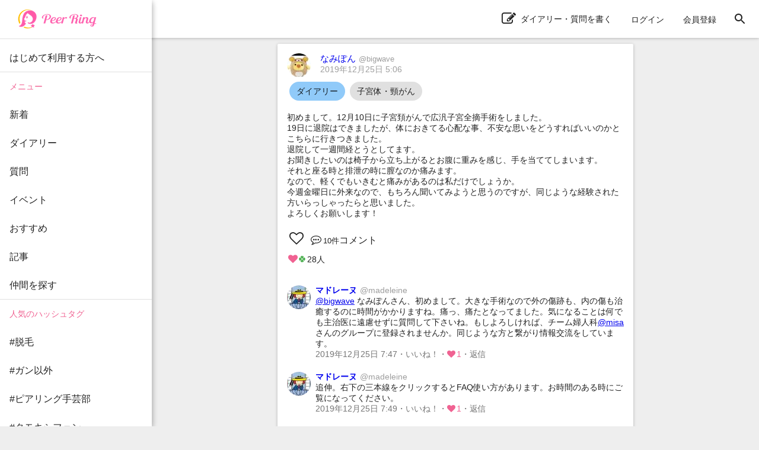

--- FILE ---
content_type: text/html; charset=utf-8
request_url: https://peer-ring.com/posts/31774
body_size: 10563
content:
<!DOCTYPE html>
<html>
<head>
<meta content='width=device-width,initial-scale=1' name='viewport'>
<meta content='app-id=1290684025' name='apple-itunes-app'>
<meta content='app-id=com.peer_ring' name='google-play-app'>
<title>なみぽんさんのダイアリー：初めまして。12月10日に子宮頚がんで広汎子宮全摘手術 | Peer Ring - なかまと話そう！女性特有のがん</title>
<meta name="description" content="初めまして。12月10日に子宮頚がんで広汎子宮全摘手術をしました。 19日に退院はできましたが、体におきてる心配な事、不安な思いをどうすればいいのかとこちらに行きつきました。 退院して一週間経とうとしてます。 お聞きしたいのは椅子から立ち上がるとお腹に重みを感じ、手を当ててしまいます。 それと座る時と排泄の時に膣なのか痛みます。 なので、軽くでもいきむと痛みがあるのは私だけでしょうか。 今週金曜日に外来なので、もちろん聞いてみようと思うのですが、同じような経験された方いらっしゃったらと思いました。 よろしくお願いします！">
<link rel="canonical" href="https://peer-ring.com/posts/31774">
<meta property="og:title" content="なみぽんさんのダイアリー：初めまして。12月10日に子宮頚がんで広汎子宮全摘手術をしました。
19日に退院はできましたが、体におきてる心配な事、不安な思いをどうすればいいのかとこちらに行きつきました。
退院して一週間経とうとしてます。
お聞きしたいのは椅子から立ち上がるとお腹に重みを感じ、手を当ててしまいます。
それと座る時と排泄の時に膣なのか痛みます。
なので、軽くでもいきむと痛みがあるのは私だけでしょうか。
今週金曜日に外来なので、もちろん聞いてみようと思うのですが、同じような経験された方いらっしゃったらと思いました。
よろしくお願いします！">
<meta property="og:type" content="article">
<meta property="og:url" content="https://peer-ring.com/posts/31774">
<meta property="og:site_name" content="Peer Ring - なかまと話そう！女性特有のがん">
<meta property="og:description" content="初めまして。12月10日に子宮頚がんで広汎子宮全摘手術をしました。 19日に退院はできましたが、体におきてる心配な事、不安な思いをどうすればいいのかとこちらに行きつきました。 退院して一週間経とうとしてます。 お聞きしたいのは椅子から立ち上がるとお腹に重みを感じ、手を当ててしまいます。 それと座る時と排泄の時に膣なのか痛みます。 なので、軽くでもいきむと痛みがあるのは私だけでしょうか。 今週金曜日に外来なので、もちろん聞いてみようと思うのですが、同じような経験された方いらっしゃったらと思いました。 よろしくお願いします！">
<meta property="og:image" content="https://peer-ring.com/assets/logo_big-312e30103aaeee4ca77f46de66f42682fdfe9f0f1d403c60eff25a7bf2e30d94ae586a.png">
<meta property="og:image:width" content="1200">
<meta property="og:image:height" content="630">
<meta property="og:locale" content="ja_JP">
<meta property="fb:app_id" content="1666158627023824">
<meta name="twitter:card" content="summary">
<meta name="twitter:title" content="なみぽんさんのダイアリー：初めまして。12月10日に子宮頚がんで広汎子宮全摘手術をしました。
19日に退院はできましたが、体におきてる心配な事、不安な思いをどうすればいいのかとこちらに行きつきました。
退院して一週間経とうとしてます。
お聞きしたいのは椅子から立ち上がるとお腹に重みを感じ、手を当ててしまいます。
それと座る時と排泄の時に膣なのか痛みます。
なので、軽くでもいきむと痛みがあるのは私だけでしょうか。
今週金曜日に外来なので、もちろん聞いてみようと思うのですが、同じような経験された方いらっしゃったらと思いました。
よろしくお願いします！">
<meta name="twitter:description" content="初めまして。12月10日に子宮頚がんで広汎子宮全摘手術をしました。 19日に退院はできましたが、体におきてる心配な事、不安な思いをどうすればいいのかとこちらに行きつきました。 退院して一週間経とうとしてます。 お聞きしたいのは椅子から立ち上がるとお腹に重みを感じ、手を当ててしまいます。 それと座る時と排泄の時に膣なのか痛みます。 なので、軽くでもいきむと痛みがあるのは私だけでしょうか。 今週金曜日に外来なので、もちろん聞いてみようと思うのですが、同じような経験された方いらっしゃったらと思いました。 よろしくお願いします！">
<meta name="twitter:image" content="https://peer-ring.com/assets/logo_big-312e30103aaeee4ca77f46de66f42682fdfe9f0f1d403c60eff25a7bf2e30d94ae586a.png">
<link href='/favicon.ico' rel='shortcut icon' type='image/vnd.microsoft.icon'>
<link href='/favicon.ico' rel='icon' type='image/vnd.microsoft.icon'>
<link href='/apple-touch-icon.png' rel='apple-touch-icon' sizes='180x180'>
<link href='/favicon-48x48.png' rel='icon' sizes='48x48' type='image/png'>
<link href='/favicon-96x96.png' rel='icon' sizes='96x96' type='image/png'>
<link href='/favicon-160x160.png' rel='icon' sizes='96x96' type='image/png'>
<link href='/favicon-196x196.png' rel='icon' sizes='96x96' type='image/png'>
<link href='/favicon-16x16.png' rel='icon' sizes='16x16' type='image/png'>
<link href='/favicon-32x32.png' rel='icon' sizes='32x32' type='image/png'>
<link href='/manifest.json' rel='manifest'>
<meta content='#ffffff' name='theme-color'>
<link color='#f06292' href='/safari-pinned-tab.svg' rel='mask-icon'>
<meta content='Peer Ring' name='application-name'>

<meta name="csrf-param" content="authenticity_token" />
<meta name="csrf-token" content="SOP1Ha/F3/rRRKkR/kQ6H628u4OIjm51tWO2NeMa3wcQ1I2AK7uCY/RULW7EFl8yjxNzGqzkl9cVsKyhKy9jWQ==" />
<link rel="stylesheet" media="all" href="/assets/application-312e307ae6b7a5b0b1557f66cbd2993fcc3a96585221aa975a173b185e9f4e25363a14.css" data-turbolinks-track="reload" />
<link rel="stylesheet" media="screen" href="/packs/css/main-5682b4e0.css" />
<script>
//<![CDATA[
if (!window.PeerRing) { window.PeerRing = {}; }

//]]>
</script><script src="/assets/application-312e300f4d2c2f23aa3a462c2d6ad31ebda4cdb6df0a1184cc2fd1c25a52b2fc3b97a3.js" data-turbolinks-track="reload"></script>
<script src="/packs/js/main-621c7d7c53c4f68aaac5.js" data-turbolinks-track="reload"></script>
<script>
  var yahoo_retargeting_id = 'LG5SOTQNV1';
  var yahoo_retargeting_label = '';
  var yahoo_retargeting_page_type = '';
  var yahoo_retargeting_items = [{item_id: '', category_id: '', price: '', quantity: ''}];
</script>
<script src='//b92.yahoo.co.jp/js/s_retargeting.js'></script>

</head>
<body class='main'>
<div></div>
<div id='fb-root'></div>
<div class='react-component-layout' data-component='Layout' data-props='{&quot;user&quot;:null,&quot;authenticityToken&quot;:&quot;cNEB+F9IJ7DJhghDxeBH7Jmd789t6EWSyq4vuduGg/wo5nll2zZ6KeyWjDz/siLBuzInVkmCvDBqfTUtE7M/og==&quot;,&quot;notifications&quot;:null,&quot;showPostActionButton&quot;:true,&quot;popularTags&quot;:[&quot;がん以外&quot;,&quot;副作用&quot;,&quot;TC療法&quot;,&quot;抗がん剤&quot;,&quot;備忘録&quot;,&quot;脱毛&quot;,&quot;タモキシフェン&quot;,&quot;ドセタキセル&quot;,&quot;ガン以外&quot;,&quot;放射線治療&quot;,&quot;全摘&quot;,&quot;トリプルネガティブ&quot;,&quot;子宮体がん&quot;,&quot;食いしん坊倶楽部&quot;,&quot;AYA世代&quot;,&quot;乳房再建&quot;,&quot;パクリタキセル&quot;,&quot;術後&quot;,&quot;ピアリング料理部&quot;,&quot;ウィッグ&quot;,&quot;ハーセプチン&quot;,&quot;ワンプレート朝ご飯&quot;,&quot;ステージ4&quot;,&quot;ピアリング手芸部&quot;,&quot;オフ会&quot;,&quot;リンパ浮腫&quot;,&quot;子宮頸がん&quot;,&quot;ホルモン療法&quot;,&quot;エキスパンダー&quot;,&quot;手術&quot;,&quot;再建&quot;,&quot;入院&quot;,&quot;こりも式&quot;,&quot;仕事&quot;,&quot;骨転移&quot;,&quot;ジーラスタ&quot;,&quot;EC療法&quot;,&quot;再発&quot;,&quot;放射線&quot;,&quot;抗がん剤治療&quot;,&quot;オンライン&quot;,&quot;ベージニオ&quot;,&quot;初投稿&quot;,&quot;AC療法&quot;,&quot;同時再建&quot;,&quot;チーム婦人科&quot;,&quot;経過観察&quot;,&quot;ケモフレ&quot;,&quot;トリネガ&quot;,&quot;HBOC&quot;],&quot;categories&quot;:[{&quot;id&quot;:1,&quot;name&quot;:&quot;乳がん&quot;},{&quot;id&quot;:2,&quot;name&quot;:&quot;子宮体・頸がん&quot;},{&quot;id&quot;:3,&quot;name&quot;:&quot;卵巣がん&quot;}],&quot;alert&quot;:null,&quot;notice&quot;:null}'></div>
<div class='react-component' data-component='PostPage' data-props='{&quot;post&quot;:{&quot;id&quot;:31774,&quot;type&quot;:&quot;Diary&quot;,&quot;content&quot;:&quot;初めまして。12月10日に子宮頚がんで広汎子宮全摘手術をしました。\n19日に退院はできましたが、体におきてる心配な事、不安な思いをどうすればいいのかとこちらに行きつきました。\n退院して一週間経とうとしてます。\nお聞きしたいのは椅子から立ち上がるとお腹に重みを感じ、手を当ててしまいます。\nそれと座る時と排泄の時に膣なのか痛みます。\nなので、軽くでもいきむと痛みがあるのは私だけでしょうか。\n今週金曜日に外来なので、もちろん聞いてみようと思うのですが、同じような経験された方いらっしゃったらと思いました。\nよろしくお願いします！&quot;,&quot;commented_at&quot;:&quot;2019-12-25T22:24:18.000Z&quot;,&quot;category&quot;:&quot;子宮体・頸がん&quot;,&quot;tag_list&quot;:[&quot;子宮体・頸がん&quot;],&quot;created_at&quot;:&quot;2019-12-25T05:06:16.000Z&quot;,&quot;updated_at&quot;:&quot;2019-12-25T22:24:18.000Z&quot;,&quot;user&quot;:{&quot;id&quot;:6276,&quot;name&quot;:&quot;なみぽん&quot;,&quot;login&quot;:&quot;bigwave&quot;,&quot;profile&quot;:&quot;null&quot;,&quot;profile_audience&quot;:&quot;public&quot;,&quot;email&quot;:null,&quot;authentication_token&quot;:null,&quot;image&quot;:{&quot;id&quot;:27794,&quot;file_url&quot;:&quot;https://i.peer-ring.com/prod/uploads/6276/image/27794/e6d73adc-7cc6-44d4-83bf-bde1d07573c5.jpg&quot;,&quot;width&quot;:750,&quot;height&quot;:1334},&quot;birthday&quot;:null,&quot;sabako_id&quot;:null,&quot;notifications_count&quot;:null,&quot;tag_list&quot;:[],&quot;user_devices&quot;:null,&quot;created_at&quot;:&quot;2019-12-25T04:46:41.000Z&quot;,&quot;updated_at&quot;:&quot;2025-10-25T04:52:38.000Z&quot;,&quot;total_points&quot;:null},&quot;likes&quot;:{&quot;users&quot;:{&quot;515&quot;:&quot;clover&quot;,&quot;833&quot;:&quot;heart&quot;,&quot;1401&quot;:&quot;heart&quot;,&quot;1523&quot;:&quot;heart&quot;,&quot;1534&quot;:&quot;heart&quot;,&quot;1752&quot;:&quot;clover&quot;,&quot;2070&quot;:&quot;clover&quot;,&quot;2113&quot;:&quot;heart&quot;,&quot;2533&quot;:&quot;clover&quot;,&quot;2737&quot;:&quot;clover&quot;,&quot;3140&quot;:&quot;clover&quot;,&quot;3721&quot;:&quot;clover&quot;,&quot;3865&quot;:&quot;clover&quot;,&quot;4159&quot;:&quot;heart&quot;,&quot;4251&quot;:&quot;clover&quot;,&quot;4264&quot;:&quot;heart&quot;,&quot;4590&quot;:&quot;heart&quot;,&quot;4799&quot;:&quot;clover&quot;,&quot;5026&quot;:&quot;heart&quot;,&quot;5038&quot;:&quot;heart&quot;,&quot;5178&quot;:&quot;heart&quot;,&quot;5280&quot;:&quot;heart&quot;,&quot;5848&quot;:&quot;heart&quot;,&quot;5858&quot;:&quot;clover&quot;,&quot;5912&quot;:&quot;clover&quot;,&quot;5918&quot;:&quot;clover&quot;,&quot;5963&quot;:&quot;heart&quot;,&quot;6232&quot;:&quot;heart&quot;}},&quot;comments&quot;:[{&quot;id&quot;:486783,&quot;content&quot;:&quot;@bigwave なみぽんさん、初めまして。大きな手術なので外の傷跡も、内の傷も治癒するのに時間がかかりますね。痛っ、痛たとなってました。気になることは何でも主治医に遠慮せずに質問して下さいね。もしよろしければ、チーム婦人科@misaさんのグループに登録されませんか。同じような方と繋がり情報交流をしています。&quot;,&quot;user&quot;:{&quot;id&quot;:4264,&quot;name&quot;:&quot;マドレーヌ&quot;,&quot;login&quot;:&quot;madeleine&quot;,&quot;profile&quot;:&quot;卵巣がん手術(2019年4月)、化学療法(5〜10月)、寛解(11月)しました。1週間前後の入院と2〜3週間の勤務(大学秘書)を繰り返しました。10年経過観察中、6年クリアです。\n\n乳がん手術(2021年7月)しました。ホルモン療法中(5年)です。\n\n薬剤に過敏反応があり、TCの発疹と血管浮腫、NDPの咳嗽(ガイソウ)や咽頭浮腫と胸痛を主治医と乗り越えました。なんとかプラチナ製剤を6回投与できました。\n\nChemotherapyはイギリス発音では、キーンォセラピー、ケモが通じません。英国人先生から発音を習得しました。Spredingは浸潤で英語の方がイメージしやすい。職場では1人ずつ理解を築いて入院や通院をしながら仕事を続けています。\n\nAll the best,\nピアの皆さん、よろしくお願いします。&quot;,&quot;profile_audience&quot;:&quot;members&quot;,&quot;email&quot;:null,&quot;authentication_token&quot;:null,&quot;image&quot;:{&quot;id&quot;:20965,&quot;file_url&quot;:&quot;https://i.peer-ring.com/prod/uploads/4264/image/20965/f1448631-ce3e-4ee1-98aa-578323a05f4b.jpg&quot;,&quot;width&quot;:384,&quot;height&quot;:384},&quot;birthday&quot;:null,&quot;sabako_id&quot;:null,&quot;notifications_count&quot;:null,&quot;tag_list&quot;:[&quot;卵巣がん&quot;,&quot;乳がん&quot;,&quot;類内膜腺癌&quot;,&quot;Ib2&quot;,&quot;HBOC&quot;,&quot;浸潤性乳管癌&quot;,&quot;ルミナールA&quot;],&quot;user_devices&quot;:null,&quot;created_at&quot;:&quot;2019-09-03T05:44:24.000Z&quot;,&quot;updated_at&quot;:&quot;2026-01-29T10:43:43.000Z&quot;,&quot;total_points&quot;:null},&quot;likes&quot;:{&quot;users&quot;:{&quot;2070&quot;:&quot;heart&quot;}},&quot;created_at&quot;:&quot;2019-12-25T07:47:47.000Z&quot;,&quot;updated_at&quot;:&quot;2019-12-25T07:47:47.000Z&quot;,&quot;post_id&quot;:31774},{&quot;id&quot;:486785,&quot;content&quot;:&quot;追伸。右下の三本線をクリックするとFAQ使い方があります。お時間のある時にご覧になってください。&quot;,&quot;user&quot;:{&quot;id&quot;:4264,&quot;name&quot;:&quot;マドレーヌ&quot;,&quot;login&quot;:&quot;madeleine&quot;,&quot;profile&quot;:&quot;卵巣がん手術(2019年4月)、化学療法(5〜10月)、寛解(11月)しました。1週間前後の入院と2〜3週間の勤務(大学秘書)を繰り返しました。10年経過観察中、6年クリアです。\n\n乳がん手術(2021年7月)しました。ホルモン療法中(5年)です。\n\n薬剤に過敏反応があり、TCの発疹と血管浮腫、NDPの咳嗽(ガイソウ)や咽頭浮腫と胸痛を主治医と乗り越えました。なんとかプラチナ製剤を6回投与できました。\n\nChemotherapyはイギリス発音では、キーンォセラピー、ケモが通じません。英国人先生から発音を習得しました。Spredingは浸潤で英語の方がイメージしやすい。職場では1人ずつ理解を築いて入院や通院をしながら仕事を続けています。\n\nAll the best,\nピアの皆さん、よろしくお願いします。&quot;,&quot;profile_audience&quot;:&quot;members&quot;,&quot;email&quot;:null,&quot;authentication_token&quot;:null,&quot;image&quot;:{&quot;id&quot;:20965,&quot;file_url&quot;:&quot;https://i.peer-ring.com/prod/uploads/4264/image/20965/f1448631-ce3e-4ee1-98aa-578323a05f4b.jpg&quot;,&quot;width&quot;:384,&quot;height&quot;:384},&quot;birthday&quot;:null,&quot;sabako_id&quot;:null,&quot;notifications_count&quot;:null,&quot;tag_list&quot;:[&quot;卵巣がん&quot;,&quot;乳がん&quot;,&quot;類内膜腺癌&quot;,&quot;Ib2&quot;,&quot;HBOC&quot;,&quot;浸潤性乳管癌&quot;,&quot;ルミナールA&quot;],&quot;user_devices&quot;:null,&quot;created_at&quot;:&quot;2019-09-03T05:44:24.000Z&quot;,&quot;updated_at&quot;:&quot;2026-01-29T10:43:43.000Z&quot;,&quot;total_points&quot;:null},&quot;likes&quot;:{&quot;users&quot;:{&quot;2070&quot;:&quot;heart&quot;}},&quot;created_at&quot;:&quot;2019-12-25T07:49:46.000Z&quot;,&quot;updated_at&quot;:&quot;2019-12-25T07:49:46.000Z&quot;,&quot;post_id&quot;:31774},{&quot;id&quot;:486789,&quot;content&quot;:&quot;@madeleine マドレーヌさん初めまして。\n退院したのは嬉しいのに、家に帰ったら不安が増して‥\nでもこちらを見つけて安心してしまいました。\nお誘いいただいたグループに入らせてもらいます。\nありがとうございます、よろしくお願いします🙇‍♀️&quot;,&quot;user&quot;:{&quot;id&quot;:6276,&quot;name&quot;:&quot;なみぽん&quot;,&quot;login&quot;:&quot;bigwave&quot;,&quot;profile&quot;:&quot;null&quot;,&quot;profile_audience&quot;:&quot;public&quot;,&quot;email&quot;:null,&quot;authentication_token&quot;:null,&quot;image&quot;:{&quot;id&quot;:27794,&quot;file_url&quot;:&quot;https://i.peer-ring.com/prod/uploads/6276/image/27794/e6d73adc-7cc6-44d4-83bf-bde1d07573c5.jpg&quot;,&quot;width&quot;:750,&quot;height&quot;:1334},&quot;birthday&quot;:null,&quot;sabako_id&quot;:null,&quot;notifications_count&quot;:null,&quot;tag_list&quot;:[],&quot;user_devices&quot;:null,&quot;created_at&quot;:&quot;2019-12-25T04:46:41.000Z&quot;,&quot;updated_at&quot;:&quot;2025-10-25T04:52:38.000Z&quot;,&quot;total_points&quot;:null},&quot;likes&quot;:{&quot;users&quot;:{&quot;4264&quot;:&quot;heart&quot;}},&quot;created_at&quot;:&quot;2019-12-25T07:53:26.000Z&quot;,&quot;updated_at&quot;:&quot;2019-12-25T07:53:26.000Z&quot;,&quot;post_id&quot;:31774},{&quot;id&quot;:486802,&quot;content&quot;:&quot;なみぽんさん、こんにちは😃\n退院してひとりになるとあれやこれや不安になりますよね。\nまだまだ落ち着くには時間がかかります。\nお腹重いのも膣が痛いのもありましたよ。腹帯はしてますか？\nキズが開いてしまうのでイキむのもほどほどに。\n私は手でお腹ささえてしてましたよ。\n心配ごとはメモして先生にちゃんと聞いてくださいねー。&quot;,&quot;user&quot;:{&quot;id&quot;:1523,&quot;name&quot;:&quot;かえる🐸&quot;,&quot;login&quot;:&quot;kaeru&quot;,&quot;profile&quot;:&quot;18/09/26 人間ドックで子宮頸がん発覚\r\nステージ2腺がん（リンパ転移あり）\r\n18/10/07 ピアリングデビュー🍀\n18/10/23 広汎子宮全摘手術、リンパ郭清\n［CCRT療法］\r\n18/11/16〜12/27 放射線28回\r\n18/11/21〜12/12 シスプラチン週1×5予定\n                            →4回で終了\n19/01より経過観察中\n\n【合併症 入院記録】\n19/05/14〜05/21 イレウス疑い\n19/05/31〜06/07 腸炎\n（20/09/10 腸炎確定）\n20/10/10〜10/19 腸炎🚑　イレウス管\n20/11/26〜12/09 picc挿入\n21/03/17〜03/27 picc感染1回目\n21/05/17〜6/18 picc感染2回目\u0026腸閉塞 緊急開腹手術→のちキセキの復活21/10抜去\n23/04/13〜04/15 イレウス🚑　胃管のみ\n23/09/19〜09/26 CVポート造設\n23/11/24〜12/05 CVポート感染、抜去😢\n24/09/06〜09/26 picc挿入、抜去\n24/11/18〜12/12 picc挿入、抜去\n25/01/29〜25/02/00 picc挿入、抜去予定\n\nもうええてっ！\n\n▶︎ごはんがあまり食べられなくなり、点滴が主食。人生最大に痩せた。\n▶︎日々ハライタ。なんとかなるっしょー✌︎(&#39;ω&#39;)✌︎\r\n▶︎奇跡！ごはん食えるようになった\n▶︎…けどまたあんまり食べられない←イマココ\n\n▶︎❤️🍀とコメありがとうございます💜\r▶︎みんな無事カエル🐸\r\n\r\n▶︎ダンナと文鳥🐦とイモリ🦎と同居 @横浜\n▶︎某社デザイン係と植木屋さん（卒業）\n\nチーム婦人科 会員番号004 \n人見知り連合　1970年組\n手芸部 料理部 野球観戦部（幽霊👻）&quot;,&quot;profile_audience&quot;:&quot;public&quot;,&quot;email&quot;:null,&quot;authentication_token&quot;:null,&quot;image&quot;:{&quot;id&quot;:8693,&quot;file_url&quot;:&quot;https://i.peer-ring.com/prod/uploads/1523/image/8693/c8538399-6681-41d5-913c-73659d75df36.jpg&quot;,&quot;width&quot;:219,&quot;height&quot;:219},&quot;birthday&quot;:null,&quot;sabako_id&quot;:null,&quot;notifications_count&quot;:null,&quot;tag_list&quot;:[&quot;子宮体・頸がん&quot;,&quot;子宮頸がん&quot;,&quot;みなと組&quot;],&quot;user_devices&quot;:null,&quot;created_at&quot;:&quot;2018-10-07T12:07:08.000Z&quot;,&quot;updated_at&quot;:&quot;2025-11-26T17:22:29.000Z&quot;,&quot;total_points&quot;:null},&quot;likes&quot;:{&quot;users&quot;:{}},&quot;created_at&quot;:&quot;2019-12-25T08:02:53.000Z&quot;,&quot;updated_at&quot;:&quot;2019-12-25T08:02:53.000Z&quot;,&quot;post_id&quot;:31774},{&quot;id&quot;:486806,&quot;content&quot;:&quot;なみぽんさん、こんにちは😶\n\n退院して一週間はまだまだ回復きかんでしたよー\n\n椅子に座るときお尻がﾌｶﾌかして、何か不安定だったり、排泄の時もお腹を押さえてしていました。。痛みもあったしね\n\n不安なことは主治医の先生に聞いてくださいね。。&quot;,&quot;user&quot;:{&quot;id&quot;:2113,&quot;name&quot;:&quot;るり&quot;,&quot;login&quot;:&quot;ruri4227&quot;,&quot;profile&quot;:&quot;山梨から越してきて7年目になりました\n\nなかなか知り合いができないまま\n突然の子宮体ガンと腎臓ガンの、ダブルキャンサーになってしまいました。\n\n子宮体ガンの手術にケモをやって、\n腎臓ガンのダ.ビンチ手術がやっと終わりました😂\n\n不思議な事に腎臓ガンには抗がん剤が効かないはずが、TC療法で小さくなる❗️と言うことがありました。。\nいまだに先生達からも不思議がられています。。😶\n人の体は謎も、多いのだそうです。。\n\n\n\n多摩方面に住んでいます。\n知り合いができればいいなあと思いながら、現在にいたってます。\n経過観察になってから3年目になります。。\n治療中の一年間長かったような短かったような。。\nこれからは好きなこと我慢しないでやっていこうと思います\n\n現在は仕事をして何とか元気でやっています☺️\n\n\n\n&quot;,&quot;profile_audience&quot;:&quot;public&quot;,&quot;email&quot;:null,&quot;authentication_token&quot;:null,&quot;image&quot;:{&quot;id&quot;:86250,&quot;file_url&quot;:&quot;https://i.peer-ring.com/prod/uploads/2113/image/86250/757cfbdb-802f-4a68-bd8b-54f8cc997e19.jpg&quot;,&quot;width&quot;:1152,&quot;height&quot;:2048},&quot;birthday&quot;:null,&quot;sabako_id&quot;:null,&quot;notifications_count&quot;:null,&quot;tag_list&quot;:[&quot;子宮体・頸がん&quot;],&quot;user_devices&quot;:null,&quot;created_at&quot;:&quot;2019-02-17T03:54:15.000Z&quot;,&quot;updated_at&quot;:&quot;2025-04-25T00:25:33.000Z&quot;,&quot;total_points&quot;:null},&quot;likes&quot;:{&quot;users&quot;:{}},&quot;created_at&quot;:&quot;2019-12-25T08:10:34.000Z&quot;,&quot;updated_at&quot;:&quot;2019-12-25T08:10:34.000Z&quot;,&quot;post_id&quot;:31774},{&quot;id&quot;:486880,&quot;content&quot;:&quot;@kaeru かえるさん、初めまして。\n返信ありがとうございます。\n腹帯はしてます。\n痛みあるとわかり不安解消です。\n自分だけかと思って家族に言ってもわかってはもらえませんね。\nきちんと伝えたいことをメモして金曜日病院に行ってきます！&quot;,&quot;user&quot;:{&quot;id&quot;:6276,&quot;name&quot;:&quot;なみぽん&quot;,&quot;login&quot;:&quot;bigwave&quot;,&quot;profile&quot;:&quot;null&quot;,&quot;profile_audience&quot;:&quot;public&quot;,&quot;email&quot;:null,&quot;authentication_token&quot;:null,&quot;image&quot;:{&quot;id&quot;:27794,&quot;file_url&quot;:&quot;https://i.peer-ring.com/prod/uploads/6276/image/27794/e6d73adc-7cc6-44d4-83bf-bde1d07573c5.jpg&quot;,&quot;width&quot;:750,&quot;height&quot;:1334},&quot;birthday&quot;:null,&quot;sabako_id&quot;:null,&quot;notifications_count&quot;:null,&quot;tag_list&quot;:[],&quot;user_devices&quot;:null,&quot;created_at&quot;:&quot;2019-12-25T04:46:41.000Z&quot;,&quot;updated_at&quot;:&quot;2025-10-25T04:52:38.000Z&quot;,&quot;total_points&quot;:null},&quot;likes&quot;:{&quot;users&quot;:{&quot;1523&quot;:&quot;heart&quot;}},&quot;created_at&quot;:&quot;2019-12-25T09:50:28.000Z&quot;,&quot;updated_at&quot;:&quot;2019-12-25T09:50:28.000Z&quot;,&quot;post_id&quot;:31774},{&quot;id&quot;:486887,&quot;content&quot;:&quot;@ruri4227 るりさん、初めまして。\n返信ありがとうございます。\n一週間が長いのか短いのかの判断もつかず、モヤモヤしながらでしたので、読んで安心しました。\nこちらの事をもっと早く見つけておけば良かった。\nみなさん同じような経験してるので本当に励みになります。\nありがとうございました😊&quot;,&quot;user&quot;:{&quot;id&quot;:6276,&quot;name&quot;:&quot;なみぽん&quot;,&quot;login&quot;:&quot;bigwave&quot;,&quot;profile&quot;:&quot;null&quot;,&quot;profile_audience&quot;:&quot;public&quot;,&quot;email&quot;:null,&quot;authentication_token&quot;:null,&quot;image&quot;:{&quot;id&quot;:27794,&quot;file_url&quot;:&quot;https://i.peer-ring.com/prod/uploads/6276/image/27794/e6d73adc-7cc6-44d4-83bf-bde1d07573c5.jpg&quot;,&quot;width&quot;:750,&quot;height&quot;:1334},&quot;birthday&quot;:null,&quot;sabako_id&quot;:null,&quot;notifications_count&quot;:null,&quot;tag_list&quot;:[],&quot;user_devices&quot;:null,&quot;created_at&quot;:&quot;2019-12-25T04:46:41.000Z&quot;,&quot;updated_at&quot;:&quot;2025-10-25T04:52:38.000Z&quot;,&quot;total_points&quot;:null},&quot;likes&quot;:{&quot;users&quot;:{}},&quot;created_at&quot;:&quot;2019-12-25T09:53:37.000Z&quot;,&quot;updated_at&quot;:&quot;2019-12-25T09:53:37.000Z&quot;,&quot;post_id&quot;:31774},{&quot;id&quot;:487239,&quot;content&quot;:&quot;なみぽんさん、はじめまして。\n退院＝傷が治った、ではないんですよ。\n\n昔に比べて、今の病院は入院日数が減っていますよね。\n手術の技術向上や、普段の生活に戻れる精神的なメリット、病院の混雑など、様々な理由はありますが、\n「安静にしてるだけなら、自宅でもできるでしょう」\nというのが判断基準だと聞いたことがあります。\n\n人間の回復力がアップしたのではないのです。\nまだまだ、中の傷や外の傷と向き合い、安静に治す期間ですよ。\n\n傷は、子供みたいに見る見る治らないですよね。どうぞお大事になさってください。\n\n&quot;,&quot;user&quot;:{&quot;id&quot;:3,&quot;name&quot;:&quot;ミサ&quot;,&quot;login&quot;:&quot;misa&quot;,&quot;profile&quot;:&quot;\r\n望月ミサ\r\n\r\n一般社団法人ピアリング理事\r\nピアチャンネルLIVEナビゲーター\n日本癌治療学会認定がん医療ネットワークナビゲーター\r\nCNJがんナビゲーター(CNN 5期・8期)\r\nNPO法人 患者スピーカーバンク認定スピーカー\r\n「がん防災マニュアル」制作スタッフ\r\n埼玉県がんピアサポーター\r\n\r\n1966年生まれ\r\n既婚で子なし\r\n卵管がんステージ１Ｃ\r\n\r\n2015年4月 卵巣腫瘍 発覚\r\n2015年7月 片方卵巣摘出\r\n病理の結果 境界悪性腫瘍＋卵管がん\r\n2015年8月 再手術で残りの卵巣卵管・子宮・大網・リンパ摘出\r\n2015年9月 TC療法スタート\r\n2016年2月 6クール終了し経過観察\r\n2020年2月 経過観察終了\r\n\r\n埼玉県川口市在住\r\n職業　フリーのグラフィックデザイナー\r\n万華鏡風のアート作品もボチボチつくっています。\r\n趣味　アマチュアバンドでパーカッション演奏(コロナから休止)\r\n毎朝の水泳は20年続いていて、抗がん剤中もほどほどに泳いでいました。\r\n\r\nピアリングチャンネルでYouTubeライブをはじめました。\r\n#ピアLIVE\r\n\r\nピアリング発足の頃に闘病記を連載しました。\r\n165回＋α 続き、治療と同じぐらい長い期間を使って載せました。\r\n#ミサの卵管がん闘病記2015\r\n\r\n罹患数が少ないので埋もれがちな「婦人科」の仲間どうしで寄り添い、助け合いたいと、チーム婦人科名簿を作成しています。\r\n#婦人科オフ会 #チーム婦人科 #チーム婦人科名簿\r\n\r\n「ピアリング語録」の編集に力を入れています。ピアリングで流行った言葉、励まされた言葉。元気の出る言葉をたくさん集めています。\r\n#ピア語\r\n\r\nウィッグでも、自毛でも、新しい髪色を冒険して元気になろう！というコンセプトで、挑戦した画像を載せる共通ハッシュタグを作りました。\r\n#金髪部\r\n\r\nがんは誰にでも突然やってくる災害のようなもの、という考え方から発信している「がん防災」プロジェクトに関わり、がん専門医の押川勝太郎先生のがん防災チャンネルにも出演。\r\n#がん防災\r\n\r\n「はじめてサロン」という初めての方対象の、少人数オフ会をしていましたが、コロナから「はじめてサロン ON LINE」に変わり、ロッカさんの協力を得て、婦人科+乳がんの仲間との交流の場を立ち上げました。\r\n2023年より、にぽぽさんにバトンタッチして再開。\r\n#はじめてサロン\r\n\r\nアイコンの歴史\r\nブタさんシリーズ\r\n会員さんに描いてもらった似顔絵シリーズ:\r\nロンドンキャットさん\r\nかえるさん\r\nにぽぽさん作のリカちゃん\r\n現在は世界卵巣がんデー2023のフレームつきアイコンです&quot;,&quot;profile_audience&quot;:&quot;public&quot;,&quot;email&quot;:null,&quot;authentication_token&quot;:null,&quot;image&quot;:{&quot;id&quot;:104022,&quot;file_url&quot;:&quot;https://i.peer-ring.com/prod/uploads/3/image/104022/d87cfb89-f2bb-496e-9711-aaf363126670.jpg&quot;,&quot;width&quot;:475,&quot;height&quot;:475},&quot;birthday&quot;:null,&quot;sabako_id&quot;:null,&quot;notifications_count&quot;:null,&quot;tag_list&quot;:[&quot;卵管がん&quot;,&quot;卵巣がん&quot;,&quot;ミサの卵管がん闘病記2015&quot;,&quot;ピア語&quot;,&quot;1966年生まれ&quot;,&quot;チーム婦人科&quot;,&quot;金髪部&quot;,&quot;がん防災&quot;,&quot;ピアLIVE&quot;],&quot;user_devices&quot;:null,&quot;created_at&quot;:&quot;2017-05-21T12:58:03.000Z&quot;,&quot;updated_at&quot;:&quot;2026-01-30T07:09:48.000Z&quot;,&quot;total_points&quot;:null},&quot;likes&quot;:{&quot;users&quot;:{&quot;4264&quot;:&quot;heart&quot;}},&quot;created_at&quot;:&quot;2019-12-25T16:13:21.000Z&quot;,&quot;updated_at&quot;:&quot;2019-12-25T16:14:06.000Z&quot;,&quot;post_id&quot;:31774},{&quot;id&quot;:487240,&quot;content&quot;:&quot;なみぽんさん\nチーム婦人科からのお知らせです。\n\nピアリングの中で、婦人科のメンバーが埋もれないように、つながりやすくするために、#チーム婦人科名簿というものを作りました。\n私はチームのリーダーをしています。\n\n名簿は、私のダイアリーの中にあり、100人ずつまとめてあり、現在は300番代まであります。\nチーム婦人科 でサイト内検索🔍してみてくださいね。\n\nこの後、その最新の名簿からお呼びかけしますので「ミサさんがあなた宛の投稿をしました」というお知らせが行きます。ぜひご覧くださいませ。&quot;,&quot;user&quot;:{&quot;id&quot;:3,&quot;name&quot;:&quot;ミサ&quot;,&quot;login&quot;:&quot;misa&quot;,&quot;profile&quot;:&quot;\r\n望月ミサ\r\n\r\n一般社団法人ピアリング理事\r\nピアチャンネルLIVEナビゲーター\n日本癌治療学会認定がん医療ネットワークナビゲーター\r\nCNJがんナビゲーター(CNN 5期・8期)\r\nNPO法人 患者スピーカーバンク認定スピーカー\r\n「がん防災マニュアル」制作スタッフ\r\n埼玉県がんピアサポーター\r\n\r\n1966年生まれ\r\n既婚で子なし\r\n卵管がんステージ１Ｃ\r\n\r\n2015年4月 卵巣腫瘍 発覚\r\n2015年7月 片方卵巣摘出\r\n病理の結果 境界悪性腫瘍＋卵管がん\r\n2015年8月 再手術で残りの卵巣卵管・子宮・大網・リンパ摘出\r\n2015年9月 TC療法スタート\r\n2016年2月 6クール終了し経過観察\r\n2020年2月 経過観察終了\r\n\r\n埼玉県川口市在住\r\n職業　フリーのグラフィックデザイナー\r\n万華鏡風のアート作品もボチボチつくっています。\r\n趣味　アマチュアバンドでパーカッション演奏(コロナから休止)\r\n毎朝の水泳は20年続いていて、抗がん剤中もほどほどに泳いでいました。\r\n\r\nピアリングチャンネルでYouTubeライブをはじめました。\r\n#ピアLIVE\r\n\r\nピアリング発足の頃に闘病記を連載しました。\r\n165回＋α 続き、治療と同じぐらい長い期間を使って載せました。\r\n#ミサの卵管がん闘病記2015\r\n\r\n罹患数が少ないので埋もれがちな「婦人科」の仲間どうしで寄り添い、助け合いたいと、チーム婦人科名簿を作成しています。\r\n#婦人科オフ会 #チーム婦人科 #チーム婦人科名簿\r\n\r\n「ピアリング語録」の編集に力を入れています。ピアリングで流行った言葉、励まされた言葉。元気の出る言葉をたくさん集めています。\r\n#ピア語\r\n\r\nウィッグでも、自毛でも、新しい髪色を冒険して元気になろう！というコンセプトで、挑戦した画像を載せる共通ハッシュタグを作りました。\r\n#金髪部\r\n\r\nがんは誰にでも突然やってくる災害のようなもの、という考え方から発信している「がん防災」プロジェクトに関わり、がん専門医の押川勝太郎先生のがん防災チャンネルにも出演。\r\n#がん防災\r\n\r\n「はじめてサロン」という初めての方対象の、少人数オフ会をしていましたが、コロナから「はじめてサロン ON LINE」に変わり、ロッカさんの協力を得て、婦人科+乳がんの仲間との交流の場を立ち上げました。\r\n2023年より、にぽぽさんにバトンタッチして再開。\r\n#はじめてサロン\r\n\r\nアイコンの歴史\r\nブタさんシリーズ\r\n会員さんに描いてもらった似顔絵シリーズ:\r\nロンドンキャットさん\r\nかえるさん\r\nにぽぽさん作のリカちゃん\r\n現在は世界卵巣がんデー2023のフレームつきアイコンです&quot;,&quot;profile_audience&quot;:&quot;public&quot;,&quot;email&quot;:null,&quot;authentication_token&quot;:null,&quot;image&quot;:{&quot;id&quot;:104022,&quot;file_url&quot;:&quot;https://i.peer-ring.com/prod/uploads/3/image/104022/d87cfb89-f2bb-496e-9711-aaf363126670.jpg&quot;,&quot;width&quot;:475,&quot;height&quot;:475},&quot;birthday&quot;:null,&quot;sabako_id&quot;:null,&quot;notifications_count&quot;:null,&quot;tag_list&quot;:[&quot;卵管がん&quot;,&quot;卵巣がん&quot;,&quot;ミサの卵管がん闘病記2015&quot;,&quot;ピア語&quot;,&quot;1966年生まれ&quot;,&quot;チーム婦人科&quot;,&quot;金髪部&quot;,&quot;がん防災&quot;,&quot;ピアLIVE&quot;],&quot;user_devices&quot;:null,&quot;created_at&quot;:&quot;2017-05-21T12:58:03.000Z&quot;,&quot;updated_at&quot;:&quot;2026-01-30T07:09:48.000Z&quot;,&quot;total_points&quot;:null},&quot;likes&quot;:{&quot;users&quot;:{}},&quot;created_at&quot;:&quot;2019-12-25T16:15:21.000Z&quot;,&quot;updated_at&quot;:&quot;2019-12-25T16:15:21.000Z&quot;,&quot;post_id&quot;:31774},{&quot;id&quot;:487321,&quot;content&quot;:&quot;@misa ミサさん初めまして。\n温かいお言葉ありがとうございます。\n初めてだらけで安静は必要ないとか書かれてしまうと、早く動かなきゃ、早く回復しなきゃと気持ちばかり焦ってました。\n少しのんびりしていいんですね。\nそう思うとチカラが抜けて頑張らなくていいんだと安堵しました。\n\nマドレーヌさんよりお誘いいただいたのに、どうやって入ったらいいかわからずでした。\n今後ともよろしくお願いします！\n&quot;,&quot;user&quot;:{&quot;id&quot;:6276,&quot;name&quot;:&quot;なみぽん&quot;,&quot;login&quot;:&quot;bigwave&quot;,&quot;profile&quot;:&quot;null&quot;,&quot;profile_audience&quot;:&quot;public&quot;,&quot;email&quot;:null,&quot;authentication_token&quot;:null,&quot;image&quot;:{&quot;id&quot;:27794,&quot;file_url&quot;:&quot;https://i.peer-ring.com/prod/uploads/6276/image/27794/e6d73adc-7cc6-44d4-83bf-bde1d07573c5.jpg&quot;,&quot;width&quot;:750,&quot;height&quot;:1334},&quot;birthday&quot;:null,&quot;sabako_id&quot;:null,&quot;notifications_count&quot;:null,&quot;tag_list&quot;:[],&quot;user_devices&quot;:null,&quot;created_at&quot;:&quot;2019-12-25T04:46:41.000Z&quot;,&quot;updated_at&quot;:&quot;2025-10-25T04:52:38.000Z&quot;,&quot;total_points&quot;:null},&quot;likes&quot;:{&quot;users&quot;:{&quot;3&quot;:&quot;heart&quot;}},&quot;created_at&quot;:&quot;2019-12-25T22:24:18.000Z&quot;,&quot;updated_at&quot;:&quot;2019-12-25T22:24:18.000Z&quot;,&quot;post_id&quot;:31774}],&quot;images&quot;:[],&quot;audience&quot;:&quot;public&quot;,&quot;ads&quot;:[],&quot;is_favorite&quot;:false}}'></div>

<script type="application/ld+json">
{
  "@context": "http://schema.org",
  "@type": "WebSite",
  "name": "Peer Ring",
  "url": "https://peer-ring.com/",
  "logo": "https://peer-ring.com/assets/logo_icon120@2x-312e304f7d65d0b813c6871da048a7281ddb1b232734a2475dd1d647b1a2398e1c6ab7.png",
  "potentialAction": {
    "@type": "SearchAction",
    "target": "https://peer-ring.com/tags/{query}",
    "query-input": "required name=query"
  }
}
</script>

</body>
</html>


--- FILE ---
content_type: application/javascript
request_url: https://peer-ring.com/assets/application-312e300f4d2c2f23aa3a462c2d6ad31ebda4cdb6df0a1184cc2fd1c25a52b2fc3b97a3.js
body_size: 14195
content:
(function(){var t=this;(function(){(function(){this.Rails={linkClickSelector:"a[data-confirm], a[data-method], a[data-remote]:not([disabled]), a[data-disable-with], a[data-disable]",buttonClickSelector:{selector:"button[data-remote]:not([form]), button[data-confirm]:not([form])",exclude:"form button"},inputChangeSelector:"select[data-remote], input[data-remote], textarea[data-remote]",formSubmitSelector:"form",formInputClickSelector:"form input[type=submit], form input[type=image], form button[type=submit], form button:not([type]), input[type=submit][form], input[type=image][form], button[type=submit][form], button[form]:not([type])",formDisableSelector:"input[data-disable-with]:enabled, button[data-disable-with]:enabled, textarea[data-disable-with]:enabled, input[data-disable]:enabled, button[data-disable]:enabled, textarea[data-disable]:enabled",formEnableSelector:"input[data-disable-with]:disabled, button[data-disable-with]:disabled, textarea[data-disable-with]:disabled, input[data-disable]:disabled, button[data-disable]:disabled, textarea[data-disable]:disabled",fileInputSelector:"input[name][type=file]:not([disabled])",linkDisableSelector:"a[data-disable-with], a[data-disable]",buttonDisableSelector:"button[data-remote][data-disable-with], button[data-remote][data-disable]"}}).call(this)}).call(t);var e=t.Rails;(function(){(function(){var t;t=null,e.loadCSPNonce=function(){var e;return t=null!=(e=document.querySelector("meta[name=csp-nonce]"))?e.content:void 0},e.cspNonce=function(){return null!=t?t:e.loadCSPNonce()}}).call(this),function(){var t,n;n=Element.prototype.matches||Element.prototype.matchesSelector||Element.prototype.mozMatchesSelector||Element.prototype.msMatchesSelector||Element.prototype.oMatchesSelector||Element.prototype.webkitMatchesSelector,e.matches=function(t,e){return null!=e.exclude?n.call(t,e.selector)&&!n.call(t,e.exclude):n.call(t,e)},t="_ujsData",e.getData=function(e,n){var r;return null!=(r=e[t])?r[n]:void 0},e.setData=function(e,n,r){return null==e[t]&&(e[t]={}),e[t][n]=r},e.$=function(t){return Array.prototype.slice.call(document.querySelectorAll(t))}}.call(this),function(){var t,n,r;t=e.$,r=e.csrfToken=function(){var t;return(t=document.querySelector("meta[name=csrf-token]"))&&t.content},n=e.csrfParam=function(){var t;return(t=document.querySelector("meta[name=csrf-param]"))&&t.content},e.CSRFProtection=function(t){var e;if(null!=(e=r()))return t.setRequestHeader("X-CSRF-Token",e)},e.refreshCSRFTokens=function(){var e,o;if(o=r(),e=n(),null!=o&&null!=e)return t('form input[name="'+e+'"]').forEach(function(t){return t.value=o})}}.call(this),function(){var t,n,r,o;r=e.matches,t=window.CustomEvent,"function"!=typeof t&&(t=function(t,e){var n;return n=document.createEvent("CustomEvent"),n.initCustomEvent(t,e.bubbles,e.cancelable,e.detail),n},t.prototype=window.Event.prototype,o=t.prototype.preventDefault,t.prototype.preventDefault=function(){var t;return t=o.call(this),this.cancelable&&!this.defaultPrevented&&Object.defineProperty(this,"defaultPrevented",{get:function(){return!0}}),t}),n=e.fire=function(e,n,r){var o;return o=new t(n,{bubbles:!0,cancelable:!0,detail:r}),e.dispatchEvent(o),!o.defaultPrevented},e.stopEverything=function(t){return n(t.target,"ujs:everythingStopped"),t.preventDefault(),t.stopPropagation(),t.stopImmediatePropagation()},e.delegate=function(t,e,n,o){return t.addEventListener(n,function(t){var n;for(n=t.target;n instanceof Element&&!r(n,e);)n=n.parentNode;if(n instanceof Element&&!1===o.call(n,t))return t.preventDefault(),t.stopPropagation()})}}.call(this),function(){var t,n,r,o,i,s;o=e.cspNonce,n=e.CSRFProtection,e.fire,t={"*":"*/*",text:"text/plain",html:"text/html",xml:"application/xml, text/xml",json:"application/json, text/javascript",script:"text/javascript, application/javascript, application/ecmascript, application/x-ecmascript"},e.ajax=function(t){var e;return t=i(t),e=r(t,function(){var n,r;return r=s(null!=(n=e.response)?n:e.responseText,e.getResponseHeader("Content-Type")),2===Math.floor(e.status/100)?"function"==typeof t.success&&t.success(r,e.statusText,e):"function"==typeof t.error&&t.error(r,e.statusText,e),"function"==typeof t.complete?t.complete(e,e.statusText):void 0}),!(null!=t.beforeSend&&!t.beforeSend(e,t))&&(e.readyState===XMLHttpRequest.OPENED?e.send(t.data):void 0)},i=function(e){return e.url=e.url||location.href,e.type=e.type.toUpperCase(),"GET"===e.type&&e.data&&(e.url.indexOf("?")<0?e.url+="?"+e.data:e.url+="&"+e.data),null==t[e.dataType]&&(e.dataType="*"),e.accept=t[e.dataType],"*"!==e.dataType&&(e.accept+=", */*; q=0.01"),e},r=function(t,e){var r;return r=new XMLHttpRequest,r.open(t.type,t.url,!0),r.setRequestHeader("Accept",t.accept),"string"==typeof t.data&&r.setRequestHeader("Content-Type","application/x-www-form-urlencoded; charset=UTF-8"),t.crossDomain||(r.setRequestHeader("X-Requested-With","XMLHttpRequest"),n(r)),r.withCredentials=!!t.withCredentials,r.onreadystatechange=function(){if(r.readyState===XMLHttpRequest.DONE)return e(r)},r},s=function(t,e){var n,r;if("string"==typeof t&&"string"==typeof e)if(e.match(/\bjson\b/))try{t=JSON.parse(t)}catch(t){}else if(e.match(/\b(?:java|ecma)script\b/))r=document.createElement("script"),r.setAttribute("nonce",o()),r.text=t,document.head.appendChild(r).parentNode.removeChild(r);else if(e.match(/\b(xml|html|svg)\b/)){n=new DOMParser,e=e.replace(/;.+/,"");try{t=n.parseFromString(t,e)}catch(t){}}return t},e.href=function(t){return t.href},e.isCrossDomain=function(t){var e,n;e=document.createElement("a"),e.href=location.href,n=document.createElement("a");try{return n.href=t,!((!n.protocol||":"===n.protocol)&&!n.host||e.protocol+"//"+e.host==n.protocol+"//"+n.host)}catch(t){return t,!0}}}.call(this),function(){var t,n;t=e.matches,n=function(t){return Array.prototype.slice.call(t)},e.serializeElement=function(e,r){var o,i;return o=[e],t(e,"form")&&(o=n(e.elements)),i=[],o.forEach(function(e){if(e.name&&!e.disabled)return t(e,"select")?n(e.options).forEach(function(t){if(t.selected)return i.push({name:e.name,value:t.value})}):e.checked||-1===["radio","checkbox","submit"].indexOf(e.type)?i.push({name:e.name,value:e.value}):void 0}),r&&i.push(r),i.map(function(t){return null!=t.name?encodeURIComponent(t.name)+"="+encodeURIComponent(t.value):t}).join("&")},e.formElements=function(e,r){return t(e,"form")?n(e.elements).filter(function(e){return t(e,r)}):n(e.querySelectorAll(r))}}.call(this),function(){var t,n,r;n=e.fire,r=e.stopEverything,e.handleConfirm=function(e){if(!t(this))return r(e)},t=function(t){var e,r,o;if(!(o=t.getAttribute("data-confirm")))return!0;if(e=!1,n(t,"confirm")){try{e=confirm(o)}catch(t){}r=n(t,"confirm:complete",[e])}return e&&r}}.call(this),function(){var t,n,r,o,i,s,a,u,l,c,h;l=e.matches,u=e.getData,c=e.setData,h=e.stopEverything,a=e.formElements,e.handleDisabledElement=function(t){var e;if(e=this,e.disabled)return h(t)},e.enableElement=function(t){var n;return n=t instanceof Event?t.target:t,l(n,e.linkDisableSelector)?s(n):l(n,e.buttonDisableSelector)||l(n,e.formEnableSelector)?o(n):l(n,e.formSubmitSelector)?i(n):void 0},e.disableElement=function(o){var i;return i=o instanceof Event?o.target:o,l(i,e.linkDisableSelector)?r(i):l(i,e.buttonDisableSelector)||l(i,e.formDisableSelector)?t(i):l(i,e.formSubmitSelector)?n(i):void 0},r=function(t){var e;return e=t.getAttribute("data-disable-with"),null!=e&&(c(t,"ujs:enable-with",t.innerHTML),t.innerHTML=e),t.addEventListener("click",h),c(t,"ujs:disabled",!0)},s=function(t){var e;return e=u(t,"ujs:enable-with"),null!=e&&(t.innerHTML=e,c(t,"ujs:enable-with",null)),t.removeEventListener("click",h),c(t,"ujs:disabled",null)},n=function(n){return a(n,e.formDisableSelector).forEach(t)},t=function(t){var e;return e=t.getAttribute("data-disable-with"),null!=e&&(l(t,"button")?(c(t,"ujs:enable-with",t.innerHTML),t.innerHTML=e):(c(t,"ujs:enable-with",t.value),t.value=e)),t.disabled=!0,c(t,"ujs:disabled",!0)},i=function(t){return a(t,e.formEnableSelector).forEach(o)},o=function(t){var e;return e=u(t,"ujs:enable-with"),null!=e&&(l(t,"button")?t.innerHTML=e:t.value=e,c(t,"ujs:enable-with",null)),t.disabled=!1,c(t,"ujs:disabled",null)}}.call(this),function(){var t;t=e.stopEverything,e.handleMethod=function(n){var r,o,i,s,a,u,l;if(u=this,l=u.getAttribute("data-method"))return a=e.href(u),o=e.csrfToken(),r=e.csrfParam(),i=document.createElement("form"),s="<input name='_method' value='"+l+"' type='hidden' />",null==r||null==o||e.isCrossDomain(a)||(s+="<input name='"+r+"' value='"+o+"' type='hidden' />"),s+='<input type="submit" />',i.method="post",i.action=a,i.target=u.target,i.innerHTML=s,i.style.display="none",document.body.appendChild(i),i.querySelector('[type="submit"]').click(),t(n)}}.call(this),function(){var t,n,r,o,i,s,a,u,l,c=[].slice;s=e.matches,r=e.getData,u=e.setData,n=e.fire,l=e.stopEverything,t=e.ajax,o=e.isCrossDomain,a=e.serializeElement,i=function(t){var e;return null!=(e=t.getAttribute("data-remote"))&&"false"!==e},e.handleRemote=function(h){var p,d,f,m,y,v,g;return m=this,!i(m)||(n(m,"ajax:before")?(g=m.getAttribute("data-with-credentials"),f=m.getAttribute("data-type")||"script",s(m,e.formSubmitSelector)?(p=r(m,"ujs:submit-button"),y=r(m,"ujs:submit-button-formmethod")||m.method,v=r(m,"ujs:submit-button-formaction")||m.getAttribute("action")||location.href,"GET"===y.toUpperCase()&&(v=v.replace(/\?.*$/,"")),"multipart/form-data"===m.enctype?(d=new FormData(m),null!=p&&d.append(p.name,p.value)):d=a(m,p),u(m,"ujs:submit-button",null),u(m,"ujs:submit-button-formmethod",null),u(m,"ujs:submit-button-formaction",null)):s(m,e.buttonClickSelector)||s(m,e.inputChangeSelector)?(y=m.getAttribute("data-method"),v=m.getAttribute("data-url"),d=a(m,m.getAttribute("data-params"))):(y=m.getAttribute("data-method"),v=e.href(m),d=m.getAttribute("data-params")),t({type:y||"GET",url:v,data:d,dataType:f,beforeSend:function(t,e){return n(m,"ajax:beforeSend",[t,e])?n(m,"ajax:send",[t]):(n(m,"ajax:stopped"),!1)},success:function(){var t;return t=1<=arguments.length?c.call(arguments,0):[],n(m,"ajax:success",t)},error:function(){var t;return t=1<=arguments.length?c.call(arguments,0):[],n(m,"ajax:error",t)},complete:function(){var t;return t=1<=arguments.length?c.call(arguments,0):[],n(m,"ajax:complete",t)},crossDomain:o(v),withCredentials:null!=g&&"false"!==g}),l(h)):(n(m,"ajax:stopped"),!1))},e.formSubmitButtonClick=function(){var t,e;if(t=this,e=t.form)return t.name&&u(e,"ujs:submit-button",{name:t.name,value:t.value}),u(e,"ujs:formnovalidate-button",t.formNoValidate),u(e,"ujs:submit-button-formaction",t.getAttribute("formaction")),u(e,"ujs:submit-button-formmethod",t.getAttribute("formmethod"))},e.preventInsignificantClick=function(t){var e,n,r,o,i;if(r=this,i=(r.getAttribute("data-method")||"GET").toUpperCase(),e=r.getAttribute("data-params"),o=t.metaKey||t.ctrlKey,n=o&&"GET"===i&&!e,null!=t.button&&0!==t.button||n)return t.stopImmediatePropagation()}}.call(this),function(){var t,n,r,o,i,s,a,u,l,c,h,p,d,f,m;if(s=e.fire,r=e.delegate,u=e.getData,t=e.$,m=e.refreshCSRFTokens,n=e.CSRFProtection,d=e.loadCSPNonce,i=e.enableElement,o=e.disableElement,c=e.handleDisabledElement,l=e.handleConfirm,f=e.preventInsignificantClick,p=e.handleRemote,a=e.formSubmitButtonClick,h=e.handleMethod,"undefined"!=typeof jQuery&&null!==jQuery&&null!=jQuery.ajax){if(jQuery.rails)throw new Error("If you load both jquery_ujs and rails-ujs, use rails-ujs only.");jQuery.rails=e,jQuery.ajaxPrefilter(function(t,e,r){if(!t.crossDomain)return n(r)})}e.start=function(){if(window._rails_loaded)throw new Error("rails-ujs has already been loaded!");return window.addEventListener("pageshow",function(){return t(e.formEnableSelector).forEach(function(t){if(u(t,"ujs:disabled"))return i(t)}),t(e.linkDisableSelector).forEach(function(t){if(u(t,"ujs:disabled"))return i(t)})}),r(document,e.linkDisableSelector,"ajax:complete",i),r(document,e.linkDisableSelector,"ajax:stopped",i),r(document,e.buttonDisableSelector,"ajax:complete",i),r(document,e.buttonDisableSelector,"ajax:stopped",i),r(document,e.linkClickSelector,"click",f),r(document,e.linkClickSelector,"click",c),r(document,e.linkClickSelector,"click",l),r(document,e.linkClickSelector,"click",o),r(document,e.linkClickSelector,"click",p),r(document,e.linkClickSelector,"click",h),r(document,e.buttonClickSelector,"click",f),r(document,e.buttonClickSelector,"click",c),r(document,e.buttonClickSelector,"click",l),r(document,e.buttonClickSelector,"click",o),r(document,e.buttonClickSelector,"click",p),r(document,e.inputChangeSelector,"change",c),r(document,e.inputChangeSelector,"change",l),r(document,e.inputChangeSelector,"change",p),r(document,e.formSubmitSelector,"submit",c),r(document,e.formSubmitSelector,"submit",l),r(document,e.formSubmitSelector,"submit",p),r(document,e.formSubmitSelector,"submit",function(t){return setTimeout(function(){return o(t)},13)}),r(document,e.formSubmitSelector,"ajax:send",o),r(document,e.formSubmitSelector,"ajax:complete",i),r(document,e.formInputClickSelector,"click",f),r(document,e.formInputClickSelector,"click",c),r(document,e.formInputClickSelector,"click",l),r(document,e.formInputClickSelector,"click",a),document.addEventListener("DOMContentLoaded",m),document.addEventListener("DOMContentLoaded",d),window._rails_loaded=!0},window.Rails===e&&s(document,"rails:attachBindings")&&e.start()}.call(this)}).call(this),"object"==typeof module&&module.exports?module.exports=e:"function"==typeof define&&define.amd&&define(e)}).call(this),function(){(function(){(function(){this.Turbolinks={supported:function(){return null!=window.history.pushState&&null!=window.requestAnimationFrame&&null!=window.addEventListener}(),visit:function(e,n){return t.controller.visit(e,n)},clearCache:function(){return t.controller.clearCache()}}}).call(this)}).call(this);var t=this.Turbolinks;(function(){(function(){var e,n,r=[].slice;t.copyObject=function(t){var e,n,r;n={};for(e in t)r=t[e],n[e]=r;return n},t.closest=function(t,n){return e.call(t,n)},e=function(){var t,e;return t=document.documentElement,null!=(e=t.closest)?e:function(t){var e;for(e=this;e;){if(e.nodeType===Node.ELEMENT_NODE&&n.call(e,t))return e;e=e.parentNode}}}(),t.defer=function(t){return setTimeout(t,1)},t.throttle=function(t){var e;return e=null,function(){var n;return n=1<=arguments.length?r.call(arguments,0):[],null!=e?e:e=requestAnimationFrame(function(r){return function(){return e=null,t.apply(r,n)}}(this))}},t.dispatch=function(t,e){var n,r,o,i,s;return i=null!=e?e:{},s=i.target,n=i.cancelable,r=i.data,o=document.createEvent("Events"),o.initEvent(t,!0,!0===n),o.data=null!=r?r:{},(null!=s?s:document).dispatchEvent(o),o},t.match=function(t,e){return n.call(t,e)},n=function(){var t,e,n,r;return t=document.documentElement,null!=(e=null!=(n=null!=(r=t.matchesSelector)?r:t.webkitMatchesSelector)?n:t.msMatchesSelector)?e:t.mozMatchesSelector}(),t.uuid=function(){var t,e,n;for(n="",t=e=1;36>=e;t=++e)n+=9===t||14===t||19===t||24===t?"-":15===t?"4":20===t?(Math.floor(4*Math.random())+8).toString(16):Math.floor(15*Math.random()).toString(16);return n}}).call(this),function(){t.Location=function(){function t(t){var e,n;null==t&&(t=""),n=document.createElement("a"),n.href=t.toString(),this.absoluteURL=n.href,e=n.hash.length,2>e?this.requestURL=this.absoluteURL:(this.requestURL=this.absoluteURL.slice(0,-e),this.anchor=n.hash.slice(1))}var e,n,r,o;return t.wrap=function(t){return t instanceof this?t:new this(t)},t.prototype.getOrigin=function(){return this.absoluteURL.split("/",3).join("/")},t.prototype.getPath=function(){var t,e;return null!=(t=null!=(e=this.absoluteURL.match(/\/\/[^\/]*(\/[^?;]*)/))?e[1]:void 0)?t:"/"},t.prototype.getPathComponents=function(){return this.getPath().split("/").slice(1)},t.prototype.getLastPathComponent=function(){return this.getPathComponents().slice(-1)[0]},t.prototype.getExtension=function(){var t,e;return null!=(t=null!=(e=this.getLastPathComponent().match(/\.[^.]*$/))?e[0]:void 0)?t:""},t.prototype.isHTML=function(){return this.getExtension().match(/^(?:|\.(?:htm|html|xhtml))$/)},t.prototype.isPrefixedBy=function(t){var e;return e=n(t),this.isEqualTo(t)||o(this.absoluteURL,e)},t.prototype.isEqualTo=function(t){return this.absoluteURL===(null!=t?t.absoluteURL:void 0)},t.prototype.toCacheKey=function(){return this.requestURL},t.prototype.toJSON=function(){return this.absoluteURL},t.prototype.toString=function(){return this.absoluteURL},t.prototype.valueOf=function(){return this.absoluteURL},n=function(t){return e(t.getOrigin()+t.getPath())},e=function(t){return r(t,"/")?t:t+"/"},o=function(t,e){return t.slice(0,e.length)===e},r=function(t,e){return t.slice(-e.length)===e},t}()}.call(this),function(){var e=function(t,e){return function(){return t.apply(e,arguments)}};t.HttpRequest=function(){function n(n,r,o){this.delegate=n,this.requestCanceled=e(this.requestCanceled,this),this.requestTimedOut=e(this.requestTimedOut,this),this.requestFailed=e(this.requestFailed,this),this.requestLoaded=e(this.requestLoaded,this),this.requestProgressed=e(this.requestProgressed,this),this.url=t.Location.wrap(r).requestURL,this.referrer=t.Location.wrap(o).absoluteURL,this.createXHR()}return n.NETWORK_FAILURE=0,n.TIMEOUT_FAILURE=-1,n.timeout=60,n.prototype.send=function(){var t;return this.xhr&&!this.sent?(this.notifyApplicationBeforeRequestStart(),this.setProgress(0),this.xhr.send(),this.sent=!0,"function"==typeof(t=this.delegate).requestStarted?t.requestStarted():void 0):void 0},n.prototype.cancel=function(){return this.xhr&&this.sent?this.xhr.abort():void 0},n.prototype.requestProgressed=function(t){return t.lengthComputable?this.setProgress(t.loaded/t.total):void 0},n.prototype.requestLoaded=function(){return this.endRequest(function(t){return function(){var e;return 200<=(e=t.xhr.status)&&300>e?t.delegate.requestCompletedWithResponse(t.xhr.responseText,t.xhr.getResponseHeader("Turbolinks-Location")):(t.failed=!0,t.delegate.requestFailedWithStatusCode(t.xhr.status,t.xhr.responseText))}}(this))},n.prototype.requestFailed=function(){return this.endRequest(function(t){return function(){return t.failed=!0,t.delegate.requestFailedWithStatusCode(t.constructor.NETWORK_FAILURE)}}(this))},n.prototype.requestTimedOut=function(){return this.endRequest(function(t){return function(){return t.failed=!0,t.delegate.requestFailedWithStatusCode(t.constructor.TIMEOUT_FAILURE)}}(this))},n.prototype.requestCanceled=function(){return this.endRequest()},n.prototype.notifyApplicationBeforeRequestStart=function(){return t.dispatch("turbolinks:request-start",{data:{url:this.url,xhr:this.xhr}})},n.prototype.notifyApplicationAfterRequestEnd=function(){return t.dispatch("turbolinks:request-end",{data:{url:this.url,xhr:this.xhr}})},n.prototype.createXHR=function(){return this.xhr=new XMLHttpRequest,this.xhr.open("GET",this.url,!0),this.xhr.timeout=1e3*this.constructor.timeout,this.xhr.setRequestHeader("Accept","text/html, application/xhtml+xml"),this.xhr.setRequestHeader("Turbolinks-Referrer",this.referrer),this.xhr.onprogress=this.requestProgressed,this.xhr.onload=this.requestLoaded,this.xhr.onerror=this.requestFailed,this.xhr.ontimeout=this.requestTimedOut,this.xhr.onabort=this.requestCanceled},n.prototype.endRequest=function(t){return this.xhr?(this.notifyApplicationAfterRequestEnd(),null!=t&&t.call(this),this.destroy()):void 0},n.prototype.setProgress=function(t){var e;return this.progress=t,"function"==typeof(e=this.delegate).requestProgressed?e.requestProgressed(this.progress):void 0},n.prototype.destroy=function(){var t;return this.setProgress(1),"function"==typeof(t=this.delegate).requestFinished&&t.requestFinished(),this.delegate=null,this.xhr=null},n}()}.call(this),function(){var e=function(t,e){return function(){return t.apply(e,arguments)}};t.ProgressBar=function(){function t(){this.trickle=e(this.trickle,this),this.stylesheetElement=this.createStylesheetElement(),this.progressElement=this.createProgressElement()}var n;return n=300,t.defaultCSS=".turbolinks-progress-bar {\n  position: fixed;\n  display: block;\n  top: 0;\n  left: 0;\n  height: 3px;\n  background: #0076ff;\n  z-index: 9999;\n  transition: width "+n+"ms ease-out, opacity "+n/2+"ms "+n/2+"ms ease-in;\n  transform: translate3d(0, 0, 0);\n}",t.prototype.show=function(){return this.visible?void 0:(this.visible=!0,this.installStylesheetElement(),this.installProgressElement(),this.startTrickling())},t.prototype.hide=function(){return this.visible&&!this.hiding?(this.hiding=!0,this.fadeProgressElement(function(t){return function(){return t.uninstallProgressElement(),t.stopTrickling(),t.visible=!1,t.hiding=!1}}(this))):void 0},t.prototype.setValue=function(t){return this.value=t,this.refresh()},t.prototype.installStylesheetElement=function(){return document.head.insertBefore(this.stylesheetElement,document.head.firstChild)},t.prototype.installProgressElement=function(){return this.progressElement.style.width=0,this.progressElement.style.opacity=1,document.documentElement.insertBefore(this.progressElement,document.body),this.refresh()},t.prototype.fadeProgressElement=function(t){return this.progressElement.style.opacity=0,setTimeout(t,1.5*n)},t.prototype.uninstallProgressElement=function(){return this.progressElement.parentNode?document.documentElement.removeChild(this.progressElement):void 0},t.prototype.startTrickling=function(){return null!=this.trickleInterval?this.trickleInterval:this.trickleInterval=setInterval(this.trickle,n)},t.prototype.stopTrickling=function(){return clearInterval(this.trickleInterval),this.trickleInterval=null},t.prototype.trickle=function(){return this.setValue(this.value+Math.random()/100)},t.prototype.refresh=function(){return requestAnimationFrame(function(t){return function(){return t.progressElement.style.width=10+90*t.value+"%"}}(this))},t.prototype.createStylesheetElement=function(){var t;return t=document.createElement("style"),t.type="text/css",t.textContent=this.constructor.defaultCSS,t},t.prototype.createProgressElement=function(){var t;return t=document.createElement("div"),t.className="turbolinks-progress-bar",t},t}()}.call(this),function(){var e=function(t,e){return function(){return t.apply(e,arguments)}};t.BrowserAdapter=function(){function n(n){this.controller=n,this.showProgressBar=e(this.showProgressBar,this),this.progressBar=new t.ProgressBar}var r,o,i,s;return s=t.HttpRequest,r=s.NETWORK_FAILURE,i=s.TIMEOUT_FAILURE,o=500,n.prototype.visitProposedToLocationWithAction=function(t,e){return this.controller.startVisitToLocationWithAction(t,e)},n.prototype.visitStarted=function(t){return t.issueRequest(),t.changeHistory(),t.loadCachedSnapshot()},n.prototype.visitRequestStarted=function(t){return this.progressBar.setValue(0),t.hasCachedSnapshot()||"restore"!==t.action?this.showProgressBarAfterDelay():this.showProgressBar()},n.prototype.visitRequestProgressed=function(t){return this.progressBar.setValue(t.progress)},n.prototype.visitRequestCompleted=function(t){return t.loadResponse()},n.prototype.visitRequestFailedWithStatusCode=function(t,e){switch(e){case r:case i:return this.reload();default:return t.loadResponse()}},n.prototype.visitRequestFinished=function(){return this.hideProgressBar()},n.prototype.visitCompleted=function(t){return t.followRedirect()},n.prototype.pageInvalidated=function(){return this.reload()},n.prototype.showProgressBarAfterDelay=function(){return this.progressBarTimeout=setTimeout(this.showProgressBar,o)},n.prototype.showProgressBar=function(){return this.progressBar.show()},n.prototype.hideProgressBar=function(){return this.progressBar.hide(),clearTimeout(this.progressBarTimeout)},n.prototype.reload=function(){return window.location.reload()},n}()}.call(this),function(){var e=function(t,e){return function(){return t.apply(e,arguments)}};t.History=function(){function n(t){this.delegate=t,this.onPageLoad=e(this.onPageLoad,this),this.onPopState=e(this.onPopState,this)}return n.prototype.start=function(){return this.started?void 0:(addEventListener("popstate",this.onPopState,!1),addEventListener("load",this.onPageLoad,!1),this.started=!0)},n.prototype.stop=function(){return this.started?(removeEventListener("popstate",this.onPopState,!1),removeEventListener("load",this.onPageLoad,!1),this.started=!1):void 0},n.prototype.push=function(e,n){return e=t.Location.wrap(e),this.update("push",e,n)},n.prototype.replace=function(e,n){return e=t.Location.wrap(e),this.update("replace",e,n)},n.prototype.onPopState=function(e){var n,r,o,i;return this.shouldHandlePopState()&&(i=null!=(r=e.state)?r.turbolinks:void 0)?(n=t.Location.wrap(window.location),o=i.restorationIdentifier,this.delegate.historyPoppedToLocationWithRestorationIdentifier(n,o)):void 0},n.prototype.onPageLoad=function(){return t.defer(function(t){return function(){return t.pageLoaded=!0}}(this))},n.prototype.shouldHandlePopState=function(){return this.pageIsLoaded()},n.prototype.pageIsLoaded=function(){return this.pageLoaded||"complete"===document.readyState},n.prototype.update=function(t,e,n){var r;return r={turbolinks:{restorationIdentifier:n}},history[t+"State"](r,null,e)},n}()}.call(this),function(){t.Snapshot=function(){function e(t){var e,n;n=t.head,e=t.body,this.head=null!=n?n:document.createElement("head"),this.body=null!=e?e:document.createElement("body")}return e.wrap=function(t){return t instanceof this?t:this.fromHTML(t)},e.fromHTML=function(t){var e;return e=document.createElement("html"),e.innerHTML=t,this.fromElement(e)},e.fromElement=function(t){return new this({head:t.querySelector("head"),body:t.querySelector("body")})},e.prototype.clone=function(){return new e({head:this.head.cloneNode(!0),body:this.body.cloneNode(!0)})},e.prototype.getRootLocation=function(){var e,n;return n=null!=(e=this.getSetting("root"))?e:"/",new t.Location(n)},e.prototype.getCacheControlValue=function(){return this.getSetting("cache-control")},e.prototype.hasAnchor=function(t){try{return null!=this.body.querySelector("[id='"+t+"']")}catch(t){}},e.prototype.isPreviewable=function(){return"no-preview"!==this.getCacheControlValue()},e.prototype.isCacheable=function(){return"no-cache"!==this.getCacheControlValue()},e.prototype.getSetting=function(t){var e,n;return n=this.head.querySelectorAll("meta[name='turbolinks-"+t+"']"),e=n[n.length-1],null!=e?e.getAttribute("content"):void 0},e}()}.call(this),function(){var e=[].slice;t.Renderer=function(){function t(){}var n;return t.render=function(){var t,n,r,o;return r=arguments[0],n=arguments[1],t=3<=arguments.length?e.call(arguments,2):[],o=function(t,e,n){n.prototype=t.prototype;var r=new n,o=t.apply(r,e);return Object(o)===o?o:r}(this,t,function(){}),o.delegate=r,o.render(n),o},t.prototype.renderView=function(t){return this.delegate.viewWillRender(this.newBody),t(),this.delegate.viewRendered(this.newBody)},t.prototype.invalidateView=function(){return this.delegate.viewInvalidated()},t.prototype.createScriptElement=function(t){var e;return"false"===t.getAttribute("data-turbolinks-eval")?t:(e=document.createElement("script"),e.textContent=t.textContent,n(e,t),e)},n=function(t,e){var n,r,o,i,s,a,u;for(i=e.attributes,a=[],n=0,r=i.length;r>n;n++)s=i[n],o=s.name,u=s.value,a.push(t.setAttribute(o,u));return a},t}()}.call(this),function(){t.HeadDetails=function(){function t(t){var e,n,i,s,a,u,l;for(this.element=t,this.elements={},l=this.element.childNodes,s=0,u=l.length;u>s;s++)i=l[s],i.nodeType===Node.ELEMENT_NODE&&(a=i.outerHTML,n=null!=(e=this.elements)[a]?e[a]:e[a]={type:o(i),tracked:r(i),elements:[]},n.elements.push(i))}var e,n,r,o;return t.prototype.hasElementWithKey=function(t){return t in this.elements},t.prototype.getTrackedElementSignature=function(){var t,e;return function(){var n,r;n=this.elements,r=[];for(t in n)(e=n[t].tracked)&&r.push(t);return r}.call(this).join("")},t.prototype.getScriptElementsNotInDetails=function(t){return this.getElementsMatchingTypeNotInDetails("script",t)},t.prototype.getStylesheetElementsNotInDetails=function(t){return this.getElementsMatchingTypeNotInDetails("stylesheet",t)},t.prototype.getElementsMatchingTypeNotInDetails=function(t,e){var n,r,o,i,s,a;o=this.elements,s=[];for(r in o)i=o[r],a=i.type,n=i.elements,a!==t||e.hasElementWithKey(r)||s.push(n[0]);return s},t.prototype.getProvisionalElements=function(){var t,e,n,r,o,i,s;n=[],r=this.elements;for(e in r)o=r[e],s=o.type,i=o.tracked,t=o.elements,null!=s||i?t.length>1&&n.push.apply(n,t.slice(1)):n.push.apply(n,t);return n},o=function(t){return e(t)?"script":n(t)?"stylesheet":void 0},r=function(t){return"reload"===t.getAttribute("data-turbolinks-track")},e=function(t){return"script"===t.tagName.toLowerCase()},n=function(t){var e;return"style"===(e=t.tagName.toLowerCase())||"link"===e&&"stylesheet"===t.getAttribute("rel")},t}()}.call(this),function(){var e=function(t,e){function r(){this.constructor=t}for(var o in e)n.call(e,o)&&(t[o]=e[o]);return r.prototype=e.prototype,t.prototype=new r,t.__super__=e.prototype,t},n={}.hasOwnProperty;t.SnapshotRenderer=function(n){function r(e,n){this.currentSnapshot=e,this.newSnapshot=n,this.currentHeadDetails=new t.HeadDetails(this.currentSnapshot.head),this.newHeadDetails=new t.HeadDetails(this.newSnapshot.head),this.newBody=this.newSnapshot.body}return e(r,n),r.prototype.render=function(t){return this.trackedElementsAreIdentical()?(this.mergeHead(),this.renderView(function(e){return function(){return e.replaceBody(),e.focusFirstAutofocusableElement(),t()}}(this))):this.invalidateView()},r.prototype.mergeHead=function(){return this.copyNewHeadStylesheetElements(),this.copyNewHeadScriptElements(),this.removeCurrentHeadProvisionalElements(),this.copyNewHeadProvisionalElements()},r.prototype.replaceBody=function(){return this.activateBodyScriptElements(),this.importBodyPermanentElements(),this.assignNewBody()},r.prototype.trackedElementsAreIdentical=function(){return this.currentHeadDetails.getTrackedElementSignature()===this.newHeadDetails.getTrackedElementSignature()},r.prototype.copyNewHeadStylesheetElements=function(){var t,e,n,r,o;for(r=this.getNewHeadStylesheetElements(),o=[],e=0,n=r.length;n>e;e++)t=r[e],o.push(document.head.appendChild(t));return o},r.prototype.copyNewHeadScriptElements=function(){var t,e,n,r,o;for(r=this.getNewHeadScriptElements(),o=[],e=0,n=r.length;n>e;e++)t=r[e],o.push(document.head.appendChild(this.createScriptElement(t)));return o},r.prototype.removeCurrentHeadProvisionalElements=function(){var t,e,n,r,o;for(r=this.getCurrentHeadProvisionalElements(),o=[],e=0,n=r.length;n>e;e++)t=r[e],o.push(document.head.removeChild(t));return o},r.prototype.copyNewHeadProvisionalElements=function(){var t,e,n,r,o;for(r=this.getNewHeadProvisionalElements(),o=[],e=0,n=r.length;n>e;e++)t=r[e],o.push(document.head.appendChild(t));return o},r.prototype.importBodyPermanentElements=function(){var t,e,n,r,o,i;for(r=this.getNewBodyPermanentElements(),i=[],e=0,n=r.length;n>e;e++)o=r[e],(t=this.findCurrentBodyPermanentElement(o))?i.push(o.parentNode.replaceChild(t,o)):i.push(void 0);return i},r.prototype.activateBodyScriptElements=function(){var t,e,n,r,o,i;for(r=this.getNewBodyScriptElements(),i=[],e=0,n=r.length;n>e;e++)o=r[e],t=this.createScriptElement(o),i.push(o.parentNode.replaceChild(t,o));return i},r.prototype.assignNewBody=function(){return document.body=this.newBody},r.prototype.focusFirstAutofocusableElement=function(){var t;return null!=(t=this.findFirstAutofocusableElement())?t.focus():void 0},r.prototype.getNewHeadStylesheetElements=function(){return this.newHeadDetails.getStylesheetElementsNotInDetails(this.currentHeadDetails)},r.prototype.getNewHeadScriptElements=function(){return this.newHeadDetails.getScriptElementsNotInDetails(this.currentHeadDetails)},r.prototype.getCurrentHeadProvisionalElements=function(){return this.currentHeadDetails.getProvisionalElements()},r.prototype.getNewHeadProvisionalElements=function(){return this.newHeadDetails.getProvisionalElements()},r.prototype.getNewBodyPermanentElements=function(){return this.newBody.querySelectorAll("[id][data-turbolinks-permanent]")},r.prototype.findCurrentBodyPermanentElement=function(t){return document.body.querySelector("#"+t.id+"[data-turbolinks-permanent]")},r.prototype.getNewBodyScriptElements=function(){return this.newBody.querySelectorAll("script")},r.prototype.findFirstAutofocusableElement=function(){return document.body.querySelector("[autofocus]")},r}(t.Renderer)}.call(this),function(){var e=function(t,e){function r(){this.constructor=t}for(var o in e)n.call(e,o)&&(t[o]=e[o]);return r.prototype=e.prototype,t.prototype=new r,t.__super__=e.prototype,t},n={}.hasOwnProperty;t.ErrorRenderer=function(t){function n(t){this.html=t}return e(n,t),n.prototype.render=function(t){return this.renderView(function(e){return function(){return e.replaceDocumentHTML(),e.activateBodyScriptElements(),t()}
}(this))},n.prototype.replaceDocumentHTML=function(){return document.documentElement.innerHTML=this.html},n.prototype.activateBodyScriptElements=function(){var t,e,n,r,o,i;for(r=this.getScriptElements(),i=[],e=0,n=r.length;n>e;e++)o=r[e],t=this.createScriptElement(o),i.push(o.parentNode.replaceChild(t,o));return i},n.prototype.getScriptElements=function(){return document.documentElement.querySelectorAll("script")},n}(t.Renderer)}.call(this),function(){t.View=function(){function e(t){this.delegate=t,this.element=document.documentElement}return e.prototype.getRootLocation=function(){return this.getSnapshot().getRootLocation()},e.prototype.getSnapshot=function(){return t.Snapshot.fromElement(this.element)},e.prototype.render=function(t,e){var n,r,o;return o=t.snapshot,n=t.error,r=t.isPreview,this.markAsPreview(r),null!=o?this.renderSnapshot(o,e):this.renderError(n,e)},e.prototype.markAsPreview=function(t){return t?this.element.setAttribute("data-turbolinks-preview",""):this.element.removeAttribute("data-turbolinks-preview")},e.prototype.renderSnapshot=function(e,n){return t.SnapshotRenderer.render(this.delegate,n,this.getSnapshot(),t.Snapshot.wrap(e))},e.prototype.renderError=function(e,n){return t.ErrorRenderer.render(this.delegate,n,e)},e}()}.call(this),function(){var e=function(t,e){return function(){return t.apply(e,arguments)}};t.ScrollManager=function(){function n(n){this.delegate=n,this.onScroll=e(this.onScroll,this),this.onScroll=t.throttle(this.onScroll)}return n.prototype.start=function(){return this.started?void 0:(addEventListener("scroll",this.onScroll,!1),this.onScroll(),this.started=!0)},n.prototype.stop=function(){return this.started?(removeEventListener("scroll",this.onScroll,!1),this.started=!1):void 0},n.prototype.scrollToElement=function(t){return t.scrollIntoView()},n.prototype.scrollToPosition=function(t){var e,n;return e=t.x,n=t.y,window.scrollTo(e,n)},n.prototype.onScroll=function(){return this.updatePosition({x:window.pageXOffset,y:window.pageYOffset})},n.prototype.updatePosition=function(t){var e;return this.position=t,null!=(e=this.delegate)?e.scrollPositionChanged(this.position):void 0},n}()}.call(this),function(){t.SnapshotCache=function(){function e(t){this.size=t,this.keys=[],this.snapshots={}}var n;return e.prototype.has=function(t){return n(t)in this.snapshots},e.prototype.get=function(t){var e;if(this.has(t))return e=this.read(t),this.touch(t),e},e.prototype.put=function(t,e){return this.write(t,e),this.touch(t),e},e.prototype.read=function(t){var e;return e=n(t),this.snapshots[e]},e.prototype.write=function(t,e){var r;return r=n(t),this.snapshots[r]=e},e.prototype.touch=function(t){var e,r;return r=n(t),e=this.keys.indexOf(r),e>-1&&this.keys.splice(e,1),this.keys.unshift(r),this.trim()},e.prototype.trim=function(){var t,e,n,r,o;for(r=this.keys.splice(this.size),o=[],t=0,n=r.length;n>t;t++)e=r[t],o.push(delete this.snapshots[e]);return o},n=function(e){return t.Location.wrap(e).toCacheKey()},e}()}.call(this),function(){var e=function(t,e){return function(){return t.apply(e,arguments)}};t.Visit=function(){function n(n,r,o){this.controller=n,this.action=o,this.performScroll=e(this.performScroll,this),this.identifier=t.uuid(),this.location=t.Location.wrap(r),this.adapter=this.controller.adapter,this.state="initialized",this.timingMetrics={}}var r;return n.prototype.start=function(){return"initialized"===this.state?(this.recordTimingMetric("visitStart"),this.state="started",this.adapter.visitStarted(this)):void 0},n.prototype.cancel=function(){var t;return"started"===this.state?(null!=(t=this.request)&&t.cancel(),this.cancelRender(),this.state="canceled"):void 0},n.prototype.complete=function(){var t;return"started"===this.state?(this.recordTimingMetric("visitEnd"),this.state="completed","function"==typeof(t=this.adapter).visitCompleted&&t.visitCompleted(this),this.controller.visitCompleted(this)):void 0},n.prototype.fail=function(){var t;return"started"===this.state?(this.state="failed","function"==typeof(t=this.adapter).visitFailed?t.visitFailed(this):void 0):void 0},n.prototype.changeHistory=function(){var t,e;return this.historyChanged?void 0:(t=this.location.isEqualTo(this.referrer)?"replace":this.action,e=r(t),this.controller[e](this.location,this.restorationIdentifier),this.historyChanged=!0)},n.prototype.issueRequest=function(){return this.shouldIssueRequest()&&null==this.request?(this.progress=0,this.request=new t.HttpRequest(this,this.location,this.referrer),this.request.send()):void 0},n.prototype.getCachedSnapshot=function(){var t;return!(t=this.controller.getCachedSnapshotForLocation(this.location))||null!=this.location.anchor&&!t.hasAnchor(this.location.anchor)||"restore"!==this.action&&!t.isPreviewable()?void 0:t},n.prototype.hasCachedSnapshot=function(){return null!=this.getCachedSnapshot()},n.prototype.loadCachedSnapshot=function(){var t,e;return(e=this.getCachedSnapshot())?(t=this.shouldIssueRequest(),this.render(function(){var n;return this.cacheSnapshot(),this.controller.render({snapshot:e,isPreview:t},this.performScroll),"function"==typeof(n=this.adapter).visitRendered&&n.visitRendered(this),t?void 0:this.complete()})):void 0},n.prototype.loadResponse=function(){return null!=this.response?this.render(function(){var t,e;return this.cacheSnapshot(),this.request.failed?(this.controller.render({error:this.response},this.performScroll),"function"==typeof(t=this.adapter).visitRendered&&t.visitRendered(this),this.fail()):(this.controller.render({snapshot:this.response},this.performScroll),"function"==typeof(e=this.adapter).visitRendered&&e.visitRendered(this),this.complete())}):void 0},n.prototype.followRedirect=function(){return this.redirectedToLocation&&!this.followedRedirect?(this.location=this.redirectedToLocation,this.controller.replaceHistoryWithLocationAndRestorationIdentifier(this.redirectedToLocation,this.restorationIdentifier),this.followedRedirect=!0):void 0},n.prototype.requestStarted=function(){var t;return this.recordTimingMetric("requestStart"),"function"==typeof(t=this.adapter).visitRequestStarted?t.visitRequestStarted(this):void 0},n.prototype.requestProgressed=function(t){var e;return this.progress=t,"function"==typeof(e=this.adapter).visitRequestProgressed?e.visitRequestProgressed(this):void 0},n.prototype.requestCompletedWithResponse=function(e,n){return this.response=e,null!=n&&(this.redirectedToLocation=t.Location.wrap(n)),this.adapter.visitRequestCompleted(this)},n.prototype.requestFailedWithStatusCode=function(t,e){return this.response=e,this.adapter.visitRequestFailedWithStatusCode(this,t)},n.prototype.requestFinished=function(){var t;return this.recordTimingMetric("requestEnd"),"function"==typeof(t=this.adapter).visitRequestFinished?t.visitRequestFinished(this):void 0},n.prototype.performScroll=function(){return this.scrolled?void 0:("restore"===this.action?this.scrollToRestoredPosition()||this.scrollToTop():this.scrollToAnchor()||this.scrollToTop(),this.scrolled=!0)},n.prototype.scrollToRestoredPosition=function(){var t,e;return t=null!=(e=this.restorationData)?e.scrollPosition:void 0,null!=t?(this.controller.scrollToPosition(t),!0):void 0},n.prototype.scrollToAnchor=function(){return null!=this.location.anchor?(this.controller.scrollToAnchor(this.location.anchor),!0):void 0},n.prototype.scrollToTop=function(){return this.controller.scrollToPosition({x:0,y:0})},n.prototype.recordTimingMetric=function(t){var e;return null!=(e=this.timingMetrics)[t]?e[t]:e[t]=(new Date).getTime()},n.prototype.getTimingMetrics=function(){return t.copyObject(this.timingMetrics)},r=function(t){switch(t){case"replace":return"replaceHistoryWithLocationAndRestorationIdentifier";case"advance":case"restore":return"pushHistoryWithLocationAndRestorationIdentifier"}},n.prototype.shouldIssueRequest=function(){return"restore"!==this.action||!this.hasCachedSnapshot()},n.prototype.cacheSnapshot=function(){return this.snapshotCached?void 0:(this.controller.cacheSnapshot(),this.snapshotCached=!0)},n.prototype.render=function(t){return this.cancelRender(),this.frame=requestAnimationFrame(function(e){return function(){return e.frame=null,t.call(e)}}(this))},n.prototype.cancelRender=function(){return this.frame?cancelAnimationFrame(this.frame):void 0},n}()}.call(this),function(){var e=function(t,e){return function(){return t.apply(e,arguments)}};t.Controller=function(){function n(){this.clickBubbled=e(this.clickBubbled,this),this.clickCaptured=e(this.clickCaptured,this),this.pageLoaded=e(this.pageLoaded,this),this.history=new t.History(this),this.view=new t.View(this),this.scrollManager=new t.ScrollManager(this),this.restorationData={},this.clearCache()}return n.prototype.start=function(){return t.supported&&!this.started?(addEventListener("click",this.clickCaptured,!0),addEventListener("DOMContentLoaded",this.pageLoaded,!1),this.scrollManager.start(),this.startHistory(),this.started=!0,this.enabled=!0):void 0},n.prototype.disable=function(){return this.enabled=!1},n.prototype.stop=function(){return this.started?(removeEventListener("click",this.clickCaptured,!0),removeEventListener("DOMContentLoaded",this.pageLoaded,!1),this.scrollManager.stop(),this.stopHistory(),this.started=!1):void 0},n.prototype.clearCache=function(){return this.cache=new t.SnapshotCache(10)},n.prototype.visit=function(e,n){var r,o;return null==n&&(n={}),e=t.Location.wrap(e),this.applicationAllowsVisitingLocation(e)?this.locationIsVisitable(e)?(r=null!=(o=n.action)?o:"advance",this.adapter.visitProposedToLocationWithAction(e,r)):window.location=e:void 0},n.prototype.startVisitToLocationWithAction=function(e,n,r){var o;return t.supported?(o=this.getRestorationDataForIdentifier(r),this.startVisit(e,n,{restorationData:o})):window.location=e},n.prototype.startHistory=function(){return this.location=t.Location.wrap(window.location),this.restorationIdentifier=t.uuid(),this.history.start(),this.history.replace(this.location,this.restorationIdentifier)},n.prototype.stopHistory=function(){return this.history.stop()},n.prototype.pushHistoryWithLocationAndRestorationIdentifier=function(e,n){return this.restorationIdentifier=n,this.location=t.Location.wrap(e),this.history.push(this.location,this.restorationIdentifier)},n.prototype.replaceHistoryWithLocationAndRestorationIdentifier=function(e,n){return this.restorationIdentifier=n,this.location=t.Location.wrap(e),this.history.replace(this.location,this.restorationIdentifier)},n.prototype.historyPoppedToLocationWithRestorationIdentifier=function(e,n){var r;return this.restorationIdentifier=n,this.enabled?(r=this.getRestorationDataForIdentifier(this.restorationIdentifier),this.startVisit(e,"restore",{restorationIdentifier:this.restorationIdentifier,restorationData:r,historyChanged:!0}),this.location=t.Location.wrap(e)):this.adapter.pageInvalidated()},n.prototype.getCachedSnapshotForLocation=function(t){var e;return e=this.cache.get(t),e?e.clone():void 0},n.prototype.shouldCacheSnapshot=function(){return this.view.getSnapshot().isCacheable()},n.prototype.cacheSnapshot=function(){var t;return this.shouldCacheSnapshot()?(this.notifyApplicationBeforeCachingSnapshot(),t=this.view.getSnapshot(),this.cache.put(this.lastRenderedLocation,t.clone())):void 0},n.prototype.scrollToAnchor=function(t){var e;return(e=document.getElementById(t))?this.scrollToElement(e):this.scrollToPosition({x:0,y:0})},n.prototype.scrollToElement=function(t){return this.scrollManager.scrollToElement(t)},n.prototype.scrollToPosition=function(t){return this.scrollManager.scrollToPosition(t)},n.prototype.scrollPositionChanged=function(t){var e;return e=this.getCurrentRestorationData(),e.scrollPosition=t},n.prototype.render=function(t,e){return this.view.render(t,e)},n.prototype.viewInvalidated=function(){return this.adapter.pageInvalidated()},n.prototype.viewWillRender=function(t){return this.notifyApplicationBeforeRender(t)},n.prototype.viewRendered=function(){return this.lastRenderedLocation=this.currentVisit.location,this.notifyApplicationAfterRender()},n.prototype.pageLoaded=function(){return this.lastRenderedLocation=this.location,this.notifyApplicationAfterPageLoad()},n.prototype.clickCaptured=function(){return removeEventListener("click",this.clickBubbled,!1),addEventListener("click",this.clickBubbled,!1)},n.prototype.clickBubbled=function(t){var e,n,r;return this.enabled&&this.clickEventIsSignificant(t)&&(n=this.getVisitableLinkForNode(t.target))&&(r=this.getVisitableLocationForLink(n))&&this.applicationAllowsFollowingLinkToLocation(n,r)?(t.preventDefault(),e=this.getActionForLink(n),this.visit(r,{action:e})):void 0},n.prototype.applicationAllowsFollowingLinkToLocation=function(t,e){var n;return n=this.notifyApplicationAfterClickingLinkToLocation(t,e),!n.defaultPrevented},n.prototype.applicationAllowsVisitingLocation=function(t){var e;return e=this.notifyApplicationBeforeVisitingLocation(t),!e.defaultPrevented},n.prototype.notifyApplicationAfterClickingLinkToLocation=function(e,n){return t.dispatch("turbolinks:click",{target:e,data:{url:n.absoluteURL},cancelable:!0})},n.prototype.notifyApplicationBeforeVisitingLocation=function(e){return t.dispatch("turbolinks:before-visit",{data:{url:e.absoluteURL},cancelable:!0})},n.prototype.notifyApplicationAfterVisitingLocation=function(e){return t.dispatch("turbolinks:visit",{data:{url:e.absoluteURL}})},n.prototype.notifyApplicationBeforeCachingSnapshot=function(){return t.dispatch("turbolinks:before-cache")},n.prototype.notifyApplicationBeforeRender=function(e){return t.dispatch("turbolinks:before-render",{data:{newBody:e}})},n.prototype.notifyApplicationAfterRender=function(){return t.dispatch("turbolinks:render")},n.prototype.notifyApplicationAfterPageLoad=function(e){return null==e&&(e={}),t.dispatch("turbolinks:load",{data:{url:this.location.absoluteURL,timing:e}})},n.prototype.startVisit=function(t,e,n){var r;return null!=(r=this.currentVisit)&&r.cancel(),this.currentVisit=this.createVisit(t,e,n),this.currentVisit.start(),this.notifyApplicationAfterVisitingLocation(t)},n.prototype.createVisit=function(e,n,r){var o,i,s,a,u;return i=null!=r?r:{},a=i.restorationIdentifier,s=i.restorationData,o=i.historyChanged,u=new t.Visit(this,e,n),u.restorationIdentifier=null!=a?a:t.uuid(),u.restorationData=t.copyObject(s),u.historyChanged=o,u.referrer=this.location,u},n.prototype.visitCompleted=function(t){return this.notifyApplicationAfterPageLoad(t.getTimingMetrics())},n.prototype.clickEventIsSignificant=function(t){return!(t.defaultPrevented||t.target.isContentEditable||t.which>1||t.altKey||t.ctrlKey||t.metaKey||t.shiftKey)},n.prototype.getVisitableLinkForNode=function(e){return this.nodeIsVisitable(e)?t.closest(e,"a[href]:not([target]):not([download])"):void 0},n.prototype.getVisitableLocationForLink=function(e){var n;return n=new t.Location(e.getAttribute("href")),this.locationIsVisitable(n)?n:void 0},n.prototype.getActionForLink=function(t){var e;return null!=(e=t.getAttribute("data-turbolinks-action"))?e:"advance"},n.prototype.nodeIsVisitable=function(e){var n;return!(n=t.closest(e,"[data-turbolinks]"))||"false"!==n.getAttribute("data-turbolinks")},n.prototype.locationIsVisitable=function(t){return t.isPrefixedBy(this.view.getRootLocation())&&t.isHTML()},n.prototype.getCurrentRestorationData=function(){return this.getRestorationDataForIdentifier(this.restorationIdentifier)},n.prototype.getRestorationDataForIdentifier=function(t){var e;return null!=(e=this.restorationData)[t]?e[t]:e[t]={}},n}()}.call(this),function(){var e,n,r;t.start=function(){return n()?(null==t.controller&&(t.controller=e()),t.controller.start()):void 0},n=function(){return null==window.Turbolinks&&(window.Turbolinks=t),r()},e=function(){var e;return e=new t.Controller,e.adapter=new t.BrowserAdapter(e),e},(r=function(){return window.Turbolinks===t})()&&t.start()}.call(this)}).call(this),"object"==typeof module&&module.exports?module.exports=t:"function"==typeof define&&define.amd&&define(t)}.call(this);